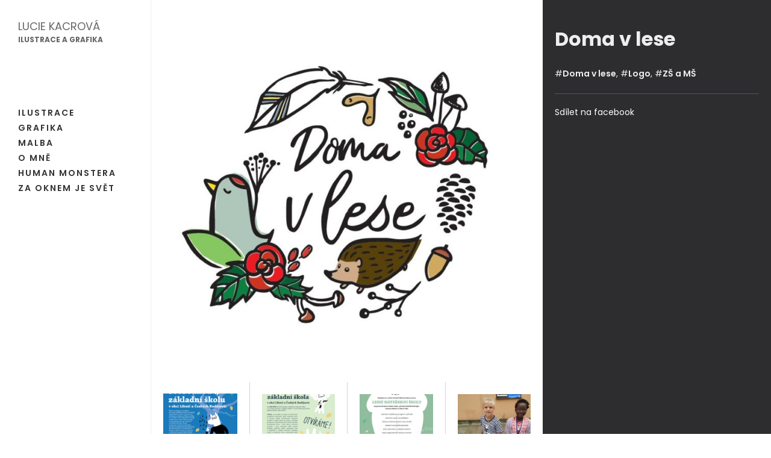

--- FILE ---
content_type: text/html; charset=UTF-8
request_url: https://luciekacrova.cz/doma-v-lese/
body_size: 2034
content:
<!doctype html>
<html lang="cs">
<head>
  <meta charset="UTF-8">
  <link rel="profile" href="https://gmpg.org/xfn/11">
  <link rel="pingback" href="https://luciekacrova.cz/xmlrpc.php">
  <link rel="shortcut icon" href="https://luciekacrova.cz/favicon.ico" type="image/x-icon">
  <link rel="icon" href="https://luciekacrova.cz/favicon.ico" type="image/x-icon">
  <title>Doma v lese | Lucie Kacrová</title>
  <meta name="keywords" content="Lucie Kacrová" />
  <meta name="author" content="Lucie Kacrová">
  <meta name="viewport" content="width=device-width, initial-scale=1.0, maximum-scale=1.0, user-scalable=0" />
  <meta property="fb:app_id" content="1586809624746466"/>
  <meta name="description" content="">                         
  <meta property="og:url" content="https://luciekacrova.cz/doma-v-lese/"/>            
  <meta property="og:title" content="Doma v lese | Lucie Kacrová" />            
  <meta property="og:description" content="" />             
  <meta property="og:type" content="article" />            
  <meta property="og:image" content="https://luciekacrova.cz/wp-content/uploads/2018/01/Výstřižek-768x748.jpg" />
  <meta property="og:image:alt" content="Doma v lese" />             
  <meta property="og:site_name" content="Lucie Kacrová" />                       
    <link href="https://fonts.googleapis.com/css?family=Poppins:300,400,600,700,800&amp;subset=latin-ext" rel="stylesheet">
<link rel='dns-prefetch' href='//cdnjs.cloudflare.com' />
<link rel='dns-prefetch' href='//s.w.org' />
<link rel='stylesheet' id='wp-block-library-css'  href='https://luciekacrova.cz/wp-includes/css/dist/block-library/style.min.css?ver=5.3.20' type='text/css' media='all' />
<link rel='stylesheet' id='fte-style-css'  href='https://luciekacrova.cz/wp-content/themes/ceneni/style.css?ver=5.3.20' type='text/css' media='all' />
<link rel='https://api.w.org/' href='https://luciekacrova.cz/wp-json/' />
<link rel="canonical" href="https://luciekacrova.cz/doma-v-lese/" />
<link rel="alternate" type="application/json+oembed" href="https://luciekacrova.cz/wp-json/oembed/1.0/embed?url=https%3A%2F%2Fluciekacrova.cz%2Fdoma-v-lese%2F" />
<link rel="alternate" type="text/xml+oembed" href="https://luciekacrova.cz/wp-json/oembed/1.0/embed?url=https%3A%2F%2Fluciekacrova.cz%2Fdoma-v-lese%2F&#038;format=xml" />
<style type="text/css">.recentcomments a{display:inline !important;padding:0 !important;margin:0 !important;}</style><!-- Global site tag (gtag.js) - Google Analytics -->
<script async src="https://www.googletagmanager.com/gtag/js?id=UA-54533770-1"></script>
<script>
  window.dataLayer = window.dataLayer || [];
  function gtag(){dataLayer.push(arguments);}
  gtag('js', new Date());

  gtag('config', 'UA-54533770-1');
</script>

</head>

<body data-rsssl=1 class="post-template-default single single-post postid-72 single-format-standard">
<div id="page" class="site">
   <div class="open-menu"></div>
   <div class="title-mobile"><a href="https://luciekacrova.cz/">Lucie Kacrová - Ilustrace a grafika</a></div>
	<header id="masthead" class="site-header">
		<div class="site-branding">
							<p class="site-title"><a href="https://luciekacrova.cz/" rel="home">Lucie Kacrová</a> <span>Ilustrace a grafika</span></p>

					</div><!-- .site-branding -->

<div class="menu-leve-menu-container"><ul id="menu-leve-menu" class="menu"><li><a href="https://luciekacrova.cz/ilustrace/">Ilustrace</a></li>
<li><a href="https://luciekacrova.cz/grafika/">Grafika</a></li>
<li><a href="https://luciekacrova.cz/obrazy/">Malba</a></li>
<li><a href="https://luciekacrova.cz/o-mne/">O mně</a></li>
<li><a target="_blank" rel="noopener noreferrer" href="https://www.facebook.com/humanmonstera">Human Monstera</a></li>
<li><a target="_blank" rel="noopener noreferrer" href="https://rip.luciekacrova.cz/">Za oknem je svět</a></li>
</ul></div> <a href="mailto:" class="napiste-mi">Napište mi</a>
</header><!-- #masthead -->



	<div id="primary" class="content-area">

		<div id="post-72" class="article-content">
    <img src="https://luciekacrova.cz/wp-content/uploads/2018/01/Výstřižek-768x748.jpg" class="single-image" draggable="false" alt="Doma v lese"/>

	<div class="entry-content">

  
    
    <ul class="image-gallery thumbnails-4 linked">
    <li><a rel="fancybox[group]" href="https://luciekacrova.cz/wp-content/uploads/2018/01/svobodna-skola1-848x1200.jpg" class="popup" data-fancybox="gallery" title=""><i class="icon-view"></i><span class="overlay"></span><img width="300" height="300" src="https://luciekacrova.cz/wp-content/uploads/2018/01/svobodna-skola1-300x300.jpg" class="attachment-thumbnail size-thumbnail" alt="" /></a></li><li><a rel="fancybox[group]" href="https://luciekacrova.cz/wp-content/uploads/2018/01/libnic-849x1200.jpg" class="popup" data-fancybox="gallery" title=""><i class="icon-view"></i><span class="overlay"></span><img width="300" height="300" src="https://luciekacrova.cz/wp-content/uploads/2018/01/libnic-300x300.jpg" class="attachment-thumbnail size-thumbnail" alt="" /></a></li><li><a rel="fancybox[group]" href="https://luciekacrova.cz/wp-content/uploads/2018/01/ms_srubec-849x1200.jpg" class="popup" data-fancybox="gallery" title=""><i class="icon-view"></i><span class="overlay"></span><img width="300" height="300" src="https://luciekacrova.cz/wp-content/uploads/2018/01/ms_srubec-300x300.jpg" class="attachment-thumbnail size-thumbnail" alt="" /></a></li><li><a rel="fancybox[group]" href="https://luciekacrova.cz/wp-content/uploads/2018/01/received_308574847068143.jpg" class="popup" data-fancybox="gallery" title=""><i class="icon-view"></i><span class="overlay"></span><img width="300" height="300" src="https://luciekacrova.cz/wp-content/uploads/2018/01/received_308574847068143-300x300.jpg" class="attachment-thumbnail size-thumbnail" alt="" /></a></li>    </ul>

                    
	</div><!-- .entry-content -->
 

</div><!-- #post-72 -->
<div class="sidebar-content">

	<header class="entry-header">
		<h1 class="entry-title">Doma v lese</h1>    	</header><!-- .entry-header -->

     <p></p>
     
       
     <p> #<a href="https://luciekacrova.cz/tag/doma-v-lese/" rel="tag">Doma v lese</a>, #<a href="https://luciekacrova.cz/tag/logo/" rel="tag">Logo</a>, #<a href="https://luciekacrova.cz/tag/zs-a-ms/" rel="tag">ZŠ a MŠ</a></p>  
    <a href="http://www.facebook.com/sharer.php?u=https://luciekacrova.cz/doma-v-lese/&amp;t=Doma v lese" targe="_blank" class="sdilet" title="Sdílet na Facebook">Sdílet na facebook</a>
</div>  
 
	</div><!-- #primary -->

	<footer id="colophon" class="site-footer">
		<div class="site-info">
       <p>Lucie Kacrová (c) 2018 All rights reserved. Email: <a href="mailto:luciekacrova@gmail.com">luciekacrova@gmail.com</a>.</p>
		</div><!-- .site-info -->
	</footer><!-- #colophon -->
</div><!-- #page -->

<script type='text/javascript' src='https://cdnjs.cloudflare.com/ajax/libs/jquery/2.1.3/jquery.min.js?ver=2.1.3'></script>
<script type='text/javascript' src='https://luciekacrova.cz/wp-content/themes/ceneni/js/scripts.js?ver=20161215'></script>
<script type='text/javascript' src='https://luciekacrova.cz/wp-includes/js/wp-embed.min.js?ver=5.3.20'></script>

		


					
				
    


</body>
</html>


--- FILE ---
content_type: text/css
request_url: https://luciekacrova.cz/wp-content/themes/ceneni/style.css?ver=5.3.20
body_size: 9958
content:
/*
Theme Name: Lucie Kacrova
Theme URI: http://underscores.me/
Author: Underscores.me
Author URI: http://underscores.me/
Description: Description
Version: 1.0.0
License: GNU General Public License v2 or later
License URI: LICENSE
Text Domain: fte
Tags: custom-background, custom-logo, custom-menu, featured-images, threaded-comments, translation-ready

This theme, like WordPress, is licensed under the GPL.
Use it to make something cool, have fun, and share what you've learned with others.

fte is based on Underscores https://underscores.me/, (C) 2012-2017 Automattic, Inc.
Underscores is distributed under the terms of the GNU GPL v2 or later.

Normalizing styles have been helped along thanks to the fine work of
Nicolas Gallagher and Jonathan Neal https://necolas.github.io/normalize.css/
*/
/*--------------------------------------------------------------
>>> TABLE OF CONTENTS:
----------------------------------------------------------------
# Normalize
# Typography
# Fullpage
# Elements
# Forms
# Navigation
	## Links
	## Menus
# Accessibility
# Alignments
# Clearings
# Widgets
# Content
	## Posts and pages
	## Comments
# Infinite scroll
# Media
	## Captions
	## Galleries
--------------------------------------------------------------*/
/*--------------------------------------------------------------
# Normalize
--------------------------------------------------------------*/
html {
	font-family: sans-serif;
	-webkit-text-size-adjust: 100%;
	-ms-text-size-adjust: 100%;
}

body {
	margin: 0;
}

article,
aside,
details,
figcaption,
figure,
footer,
header,
main,
menu,
nav,
section,
summary {
	display: block;
}

audio,
canvas,
progress,
video {
	display: inline-block;
	vertical-align: baseline;
}

audio:not([controls]) {
	display: none;
	height: 0;
}

[hidden],
template {
	display: none;
}

a {
	background-color: transparent;
  text-decoration:none;
}

a:active,
a:hover {
	outline: 0;
}

abbr[title] {
	border-bottom: 1px dotted;
}

b,
strong {
	font-weight: bold;
}

dfn {
	font-style: italic;
}

h1 {

}

mark {
	background: #ff0;
	color: #000;
}

small {
	font-size: 80%;
}

sub,
sup {
	font-size: 75%;
	line-height: 0;
	position: relative;
	vertical-align: baseline;
}

sup {
	top: -0.5em;
}

sub {
	bottom: -0.25em;
}

img {
	border: 0;
}

svg:not(:root) {
	overflow: hidden;
}

figure {
	margin: 1em 40px;
}

hr {
	box-sizing: content-box;
	height: 0;
}

pre {
	overflow: auto;
}

code,
kbd,
pre,
samp {
	font-family: monospace, monospace;
	font-size: 1em;
}

button,
input,
optgroup,
select,
textarea {
	color: inherit;
	font: inherit;
	margin: 0;
}

button {
	overflow: visible;
}

button,
select {
	text-transform: none;
}

button,
html input[type="button"],
input[type="reset"],
input[type="submit"] {
	-webkit-appearance: button;
	cursor: pointer;
}

button[disabled],
html input[disabled] {
	cursor: default;
}

button::-moz-focus-inner,
input::-moz-focus-inner {
	border: 0;
	padding: 0;
}

input {
	line-height: normal;
}

input[type="checkbox"],
input[type="radio"] {
	box-sizing: border-box;
	padding: 0;
}

input[type="number"]::-webkit-inner-spin-button,
input[type="number"]::-webkit-outer-spin-button {
	height: auto;
}

input[type="search"]::-webkit-search-cancel-button,
input[type="search"]::-webkit-search-decoration {
	-webkit-appearance: none;
}

fieldset {
	border: 1px solid #c0c0c0;
	margin: 0 2px;
	padding: 0.35em 0.625em 0.75em;
}

legend {
	border: 0;
	padding: 0;
}

textarea {
	overflow: auto;
}

optgroup {
	font-weight: bold;
}

table {
	border-collapse: collapse;
	border-spacing: 0;
}

td,
th {
	padding: 0;
}

/*--------------------------------------------------------------
# Typography
--------------------------------------------------------------*/



body,
button,
input,
select,
optgroup,
textarea {
	color: #404040;
font-family: 'Poppins', sans-serif;
	font-size: 16px;
	font-size: 1rem;
	line-height: 1.5;
}

h1, h2, h3, h4, h5, h6 {
	clear: both;
}

p {
	margin-bottom: 1.5em;
}

dfn, cite, em, i {
	font-style: italic;
}

blockquote {
	margin: 0 1.5em;
}

address {
	margin: 0 0 1.5em;
}

pre {
	background: #eee;
	font-family: "Courier 10 Pitch", Courier, monospace;
	font-size: 15px;
	font-size: 0.9375rem;
	line-height: 1.6;
	margin-bottom: 1.6em;
	max-width: 100%;
	overflow: auto;
	padding: 1.6em;
}

code, kbd, tt, var {
	font-family: Monaco, Consolas, "Andale Mono", "DejaVu Sans Mono", monospace;
	font-size: 15px;
	font-size: 0.9375rem;
}

abbr, acronym {
	border-bottom: 1px dotted #666;
	cursor: help;
}

mark, ins {
	background: #fff9c0;
	text-decoration: none;
}

big {
	font-size: 125%;
}


/* Fancybox */

	@charset "UTF-8";
body.fancybox-active {
	overflow: hidden
}
body.fancybox-iosfix {
	position: fixed;
	left: 0;
	right: 0
}
.fancybox-is-hidden {
	position: absolute;
	top: -9999px;
	left: -9999px;
	visibility: hidden
}
.fancybox-container {
	position: fixed;
	top: 0;
	left: 0;
	width: 100%;
	height: 100%;
	z-index: 99992;
	-webkit-tap-highlight-color: transparent;
	-webkit-backface-visibility: hidden;
	backface-visibility: hidden;
	-webkit-transform: translateZ(0);
	transform: translateZ(0);
	font-family: -apple-system, BlinkMacSystemFont, Segoe UI, Roboto, Helvetica Neue, Arial, sans-serif
}
.fancybox-bg, .fancybox-inner, .fancybox-outer, .fancybox-stage {
	position: absolute;
	top: 0;
	right: 0;
	bottom: 0;
	left: 0
}
.fancybox-outer {
	overflow-y: auto;
	-webkit-overflow-scrolling: touch
}
.fancybox-bg {
	background: #1e1e1e;
	opacity: 0;
	transition-duration: inherit;
	transition-property: opacity;
	transition-timing-function: cubic-bezier(.47,0,.74,.71)
}
.fancybox-is-open .fancybox-bg {
	opacity: .87;
	transition-timing-function: cubic-bezier(.22,.61,.36,1)
}
.fancybox-caption-wrap, .fancybox-infobar, .fancybox-toolbar {
	position: absolute;
	direction: ltr;
	z-index: 99997;
	opacity: 0;
	visibility: hidden;
	transition: opacity .25s, visibility 0s linear .25s;
	box-sizing: border-box
}
.fancybox-show-caption .fancybox-caption-wrap, .fancybox-show-infobar .fancybox-infobar, .fancybox-show-toolbar .fancybox-toolbar {
	opacity: 1;
	visibility: visible;
	transition: opacity .25s, visibility 0s
}
.fancybox-infobar {
	top: 0;
	left: 0;
	font-size: 13px;
	padding: 0 10px;
	height: 44px;
	min-width: 44px;
	line-height: 44px;
	color: #ccc;
	text-align: center;
	pointer-events: none;
	-webkit-user-select: none;
	-moz-user-select: none;
	-ms-user-select: none;
	user-select: none;
	-webkit-touch-callout: none;
	-webkit-tap-highlight-color: transparent;
	-webkit-font-smoothing: subpixel-antialiased;
	mix-blend-mode: exclusion
}
.fancybox-toolbar {
	top: 0;
	right: 0;
	margin: 0;
	padding: 0
}
.fancybox-stage {
	overflow: hidden;
	direction: ltr;
	z-index: 99994;
	-webkit-transform: translateZ(0)
}
.fancybox-is-closing .fancybox-stage {
	overflow: visible
}
.fancybox-slide {
	position: absolute;
	top: 0;
	left: 0;
	width: 100%;
	height: 100%;
	margin: 0;
	padding: 0;
	overflow: auto;
	outline: none;
	white-space: normal;
	box-sizing: border-box;
	text-align: center;
	z-index: 99994;
	-webkit-overflow-scrolling: touch;
	display: none;
	-webkit-backface-visibility: hidden;
	backface-visibility: hidden;
	transition-property: opacity, -webkit-transform;
	transition-property: transform, opacity;
	transition-property: transform, opacity, -webkit-transform
}
.fancybox-slide:before {
	content: "";
	display: inline-block;
	vertical-align: middle;
	height: 100%;
	width: 0
}
.fancybox-is-sliding .fancybox-slide, .fancybox-slide--current, .fancybox-slide--next, .fancybox-slide--previous {
	display: block
}
.fancybox-slide--image {
	overflow: visible
}
.fancybox-slide--image:before {
	display: none
}
.fancybox-slide--video .fancybox-content, .fancybox-slide--video iframe {
	background: #000
}
.fancybox-slide--map .fancybox-content, .fancybox-slide--map iframe {
	background: #e5e3df
}
.fancybox-slide--next {
	z-index: 99995
}
.fancybox-slide>* {
	display: inline-block;
	position: relative;
	padding: 24px;
	margin: 44px 0;
	border-width: 0;
	vertical-align: middle;
	text-align: left;
	background-color: #fff;
	overflow: auto;
	box-sizing: border-box
}
.fancybox-slide>base, .fancybox-slide>link, .fancybox-slide>meta, .fancybox-slide>script, .fancybox-slide>style, .fancybox-slide>title {
	display: none
}
.fancybox-slide .fancybox-image-wrap {
	position: absolute;
	top: 0;
	left: 0;
	margin: 0;
	padding: 0;
	border: 0;
	z-index: 99995;
	background: transparent;
	cursor: default;
	overflow: visible;
	-webkit-transform-origin: top left;
	transform-origin: top left;
	background-size: 100% 100%;
	background-repeat: no-repeat;
	-webkit-backface-visibility: hidden;
	backface-visibility: hidden;
	-webkit-user-select: none;
	-moz-user-select: none;
	-ms-user-select: none;
	user-select: none;
	transition-property: opacity, -webkit-transform;
	transition-property: transform, opacity;
	transition-property: transform, opacity, -webkit-transform
}
.fancybox-can-zoomOut .fancybox-image-wrap {
	cursor: zoom-out
}
.fancybox-can-zoomIn .fancybox-image-wrap {
	cursor: zoom-in
}
.fancybox-can-drag .fancybox-image-wrap {
	cursor: -webkit-grab;
	cursor: grab
}
.fancybox-is-dragging .fancybox-image-wrap {
	cursor: -webkit-grabbing;
	cursor: grabbing
}
.fancybox-image, .fancybox-spaceball {
	position: absolute;
	top: 0;
	left: 0;
	width: 100%;
	height: 100%;
	margin: 0;
	padding: 0;
	border: 0;
	max-width: none;
	max-height: none;
	-webkit-user-select: none;
	-moz-user-select: none;
	-ms-user-select: none;
	user-select: none
}
.fancybox-spaceball {
	z-index: 1
}
.fancybox-slide--iframe .fancybox-content {
	padding: 0;
	width: 80%;
	height: 80%;
	max-width: calc(100% - 100px);
	max-height: calc(100% - 88px);
	overflow: visible;
	background: #fff
}
.fancybox-iframe {
	display: block;
	padding: 0;
	border: 0;
	height: 100%
}
.fancybox-error, .fancybox-iframe {
	margin: 0;
	width: 100%;
	background: #fff
}
.fancybox-error {
	padding: 40px;
	max-width: 380px;
	cursor: default
}
.fancybox-error p {
	margin: 0;
	padding: 0;
	color: #444;
	font-size: 16px;
	line-height: 20px
}
.fancybox-button {
	box-sizing: border-box;
	display: inline-block;
	vertical-align: top;
	width: 44px;
	height: 44px;
	margin: 0;
	padding: 10px;
	border: 0;
	border-radius: 0;
	background: rgba(30,30,30,.6);
	transition: color .3s ease;
	cursor: pointer;
	outline: none
}
.fancybox-button, .fancybox-button:link, .fancybox-button:visited {
	color: #ccc
}
.fancybox-button:focus, .fancybox-button:hover {
	color: #fff
}
.fancybox-button[disabled] {
	color: #ccc;
	cursor: default;
	opacity: .6
}
.fancybox-button svg {
	display: block;
	position: relative;
	overflow: visible;
	shape-rendering: geometricPrecision
}
.fancybox-button svg path {
	fill: currentColor;
	stroke: currentColor;
	stroke-linejoin: round;
	stroke-width: 3
}
.fancybox-button--share svg path {
	stroke-width: 1
}
.fancybox-button--pause svg path:nth-child(1), .fancybox-button--play svg path:nth-child(2) {
	display: none
}
.fancybox-button--zoom svg path {
	fill: transparent
}
.fancybox-navigation {
	display: none
}
.fancybox-show-nav .fancybox-navigation {
	display: block
}
.fancybox-navigation button {
	position: absolute;
	top: 50%;
	margin: -50px 0 0;
	z-index: 99997;
	background: transparent;
	width: 60px;
	height: 100px;
	padding: 17px
}
.fancybox-navigation button:before {
	content: "";
	position: absolute;
	top: 30px;
	right: 10px;
	width: 40px;
	height: 40px;
	background: rgba(30,30,30,.6)
}
.fancybox-navigation .fancybox-button--arrow_left {
	left: 0
}
.fancybox-navigation .fancybox-button--arrow_right {
	right: 0
}
.fancybox-close-small {
	position: absolute;
	top: 0;
	right: 0;
	width: 40px;
	height: 40px;
	padding: 0;
	margin: 0;
	border: 0;
	border-radius: 0;
	background: transparent;
	z-index: 10;
	cursor: pointer
}
.fancybox-close-small:after {
	content: "×";
	position: absolute;
	top: 5px;
	right: 5px;
	width: 30px;
	height: 30px;
	font: 22px/30px Arial, Helvetica Neue, Helvetica, sans-serif;
	color: #888;
	font-weight: 300;
	text-align: center;
	border-radius: 50%;
	border-width: 0;
	background-color: transparent;
	transition: background-color .25s;
	box-sizing: border-box;
	z-index: 2
}
.fancybox-close-small:focus {
	outline: none
}
.fancybox-close-small:focus:after {
	outline: 1px dotted #888
}
.fancybox-close-small:hover:after {
	color: #555;
	background: #eee
}
.fancybox-slide--iframe .fancybox-close-small, .fancybox-slide--image .fancybox-close-small {
	top: 0;
	right: -40px
}
.fancybox-slide--iframe .fancybox-close-small:after, .fancybox-slide--image .fancybox-close-small:after {
	font-size: 35px;
	color: #aaa
}
.fancybox-slide--iframe .fancybox-close-small:hover:after, .fancybox-slide--image .fancybox-close-small:hover:after {
	color: #fff;
	background: transparent
}
.fancybox-is-scaling .fancybox-close-small, .fancybox-is-zoomable.fancybox-can-drag .fancybox-close-small {
	display: none
}
.fancybox-caption-wrap {
	bottom: 0;
	left: 0;
	right: 0;
	padding: 60px 2vw 0;
	background: linear-gradient(180deg,transparent 0,rgba(0,0,0,.1) 20%, rgba(0,0,0,.2) 40%, rgba(0,0,0,.6) 80%, rgba(0,0,0,.8));
	pointer-events: none
}
.fancybox-caption {
	padding: 30px 0;
	border-top: 1px solid hsla(0,0%,100%,.4);
	font-size: 15px;
  font-weight:600;
  text-transform:uppercase;
  letter-spacing:2px;
	color: #fff;
  font-family: 'Poppins', sans-serif;
	line-height: 20px;
	-webkit-text-size-adjust: none
}
.fancybox-caption a, .fancybox-caption button, .fancybox-caption select {
	pointer-events: all;
	position: relative
}
.fancybox-caption a {
	color: #fff;
	text-decoration: underline
}
.fancybox-slide>.fancybox-loading {
	border: 6px solid hsla(0,0%,39%,.4);
	border-top: 6px solid hsla(0,0%,100%,.6);
	border-radius: 100%;
	height: 50px;
	width: 50px;
	-webkit-animation: a .8s infinite linear;
	animation: a .8s infinite linear;
	background: transparent;
	position: absolute;
	top: 50%;
	left: 50%;
	margin-top: -30px;
	margin-left: -30px;
	z-index: 99999
}
@-webkit-keyframes a {
0% {
	-webkit-transform: rotate(0deg);
	transform: rotate(0deg)
}
to {
	-webkit-transform: rotate(359deg);
	transform: rotate(359deg)
}
}
@keyframes a {
0% {
	-webkit-transform: rotate(0deg);
	transform: rotate(0deg)
}
to {
	-webkit-transform: rotate(359deg);
	transform: rotate(359deg)
}
}
.fancybox-animated {
	transition-timing-function: cubic-bezier(0,0,.25,1)
}
.fancybox-fx-slide.fancybox-slide--previous {
	-webkit-transform: translate3d(-100%,0,0);
	transform: translate3d(-100%,0,0);
	opacity: 0
}
.fancybox-fx-slide.fancybox-slide--next {
	-webkit-transform: translate3d(100%,0,0);
	transform: translate3d(100%,0,0);
	opacity: 0
}
.fancybox-fx-slide.fancybox-slide--current {
	-webkit-transform: translateZ(0);
	transform: translateZ(0);
	opacity: 1
}
.fancybox-fx-fade.fancybox-slide--next, .fancybox-fx-fade.fancybox-slide--previous {
	opacity: 0;
	transition-timing-function: cubic-bezier(.19,1,.22,1)
}
.fancybox-fx-fade.fancybox-slide--current {
	opacity: 1
}
.fancybox-fx-zoom-in-out.fancybox-slide--previous {
	-webkit-transform: scale3d(1.5,1.5,1.5);
	transform: scale3d(1.5,1.5,1.5);
	opacity: 0
}
.fancybox-fx-zoom-in-out.fancybox-slide--next {
	-webkit-transform: scale3d(.5,.5,.5);
	transform: scale3d(.5,.5,.5);
	opacity: 0
}
.fancybox-fx-zoom-in-out.fancybox-slide--current {
	-webkit-transform: scaleX(1);
	transform: scaleX(1);
	opacity: 1
}
.fancybox-fx-rotate.fancybox-slide--previous {
	-webkit-transform: rotate(-1turn);
	transform: rotate(-1turn);
	opacity: 0
}
.fancybox-fx-rotate.fancybox-slide--next {
	-webkit-transform: rotate(1turn);
	transform: rotate(1turn);
	opacity: 0
}
.fancybox-fx-rotate.fancybox-slide--current {
	-webkit-transform: rotate(0deg);
	transform: rotate(0deg);
	opacity: 1
}
.fancybox-fx-circular.fancybox-slide--previous {
	-webkit-transform: scale3d(0,0,0) translate3d(-100%,0,0);
	transform: scale3d(0,0,0) translate3d(-100%,0,0);
	opacity: 0
}
.fancybox-fx-circular.fancybox-slide--next {
	-webkit-transform: scale3d(0,0,0) translate3d(100%,0,0);
	transform: scale3d(0,0,0) translate3d(100%,0,0);
	opacity: 0
}
.fancybox-fx-circular.fancybox-slide--current {
	-webkit-transform: scaleX(1) translateZ(0);
	transform: scaleX(1) translateZ(0);
	opacity: 1
}
.fancybox-fx-tube.fancybox-slide--previous {
	-webkit-transform: translate3d(-100%,0,0) scale(.1) skew(-10deg);
	transform: translate3d(-100%,0,0) scale(.1) skew(-10deg)
}
.fancybox-fx-tube.fancybox-slide--next {
	-webkit-transform: translate3d(100%,0,0) scale(.1) skew(10deg);
	transform: translate3d(100%,0,0) scale(.1) skew(10deg)
}
.fancybox-fx-tube.fancybox-slide--current {
	-webkit-transform: translateZ(0) scale(1);
	transform: translateZ(0) scale(1)
}
.fancybox-share {
	padding: 30px;
	border-radius: 3px;
	background: #f4f4f4;
	max-width: 90%;
	text-align: center
}
.fancybox-share h1 {
	color: #222;
	margin: 0 0 20px;
	font-size: 35px;
	font-weight: 700
}
.fancybox-share p {
	margin: 0;
	padding: 0
}
p.fancybox-share__links {
	margin-right: -10px
}
.fancybox-share__button {
	display: inline-block;
	text-decoration: none;
	margin: 0 10px 10px 0;
	padding: 0 15px;
	min-width: 130px;
	border: 0;
	border-radius: 3px;
	background: #fff;
	white-space: nowrap;
	font-size: 14px;
	font-weight: 700;
	line-height: 40px;
	-webkit-user-select: none;
	-moz-user-select: none;
	-ms-user-select: none;
	user-select: none;
	color: #fff;
	transition: all .2s
}
.fancybox-share__button:hover {
	text-decoration: none
}
.fancybox-share__button--fb {
	background: #3b5998
}
.fancybox-share__button--fb:hover {
	background: #344e86
}
.fancybox-share__button--pt {
	background: #bd081d
}
.fancybox-share__button--pt:hover {
	background: #aa0719
}
.fancybox-share__button--tw {
	background: #1da1f2
}
.fancybox-share__button--tw:hover {
	background: #0d95e8
}
.fancybox-share__button svg {
	position: relative;
	top: -1px;
	width: 25px;
	height: 25px;
	margin-right: 7px;
	vertical-align: middle
}
.fancybox-share__button svg path {
	fill: #fff
}
.fancybox-share__input {
	box-sizing: border-box;
	width: 100%;
	margin: 10px 0 0;
	padding: 10px 15px;
	background: transparent;
	color: #5d5b5b;
	font-size: 14px;
	outline: none;
	border: 0;
	border-bottom: 2px solid #d7d7d7
}
.fancybox-thumbs {
	display: none;
	position: absolute;
	top: 0;
	bottom: 0;
	right: 0;
	width: 212px;
	margin: 0;
	padding: 2px 2px 4px;
	background: #fff;
	-webkit-tap-highlight-color: transparent;
	-webkit-overflow-scrolling: touch;
	-ms-overflow-style: -ms-autohiding-scrollbar;
	box-sizing: border-box;
	z-index: 99995
}
.fancybox-thumbs-x {
	overflow-y: hidden;
	overflow-x: auto
}
.fancybox-show-thumbs .fancybox-thumbs {
	display: block
}
.fancybox-show-thumbs .fancybox-inner {
	right: 212px
}
.fancybox-thumbs>ul {
	list-style: none;
	position: absolute;
	position: relative;
	width: 100%;
	height: 100%;
	margin: 0;
	padding: 0;
	overflow-x: hidden;
	overflow-y: auto;
	font-size: 0;
	white-space: nowrap
}
.fancybox-thumbs-x>ul {
	overflow: hidden
}
.fancybox-thumbs-y>ul::-webkit-scrollbar {
	width: 7px
}
.fancybox-thumbs-y>ul::-webkit-scrollbar-track {
	background: #fff;
	border-radius: 10px;
	box-shadow: inset 0 0 6px rgba(0,0,0,.3)
}
.fancybox-thumbs-y>ul::-webkit-scrollbar-thumb {
	background: #2a2a2a;
	border-radius: 10px
}
.fancybox-thumbs>ul>li {
	float: left;
	overflow: hidden;
	padding: 0;
	margin: 2px;
	width: 100px;
	height: 75px;
	max-width: calc(50% - 4px);
	max-height: calc(100% - 8px);
	position: relative;
	cursor: pointer;
	outline: none;
	-webkit-tap-highlight-color: transparent;
	-webkit-backface-visibility: hidden;
	backface-visibility: hidden;
	box-sizing: border-box
}
li.fancybox-thumbs-loading {
	background: rgba(0,0,0,.1)
}
.fancybox-thumbs>ul>li>img {
	position: absolute;
	top: 0;
	left: 0;
	max-width: none;
	max-height: none;
	-webkit-touch-callout: none;
	-webkit-user-select: none;
	-moz-user-select: none;
	-ms-user-select: none;
	user-select: none
}
.fancybox-thumbs>ul>li:before {
	content: "";
	position: absolute;
	top: 0;
	right: 0;
	bottom: 0;
	left: 0;
	border: 4px solid #4ea7f9;
	z-index: 99991;
	opacity: 0;
	transition: all .2s cubic-bezier(.25,.46,.45,.94)
}
.fancybox-thumbs>ul>li.fancybox-thumbs-active:before {
	opacity: 1
}
@media (max-width:800px) {
.fancybox-thumbs {
	width: 110px
}
.fancybox-show-thumbs .fancybox-inner {
	right: 110px
}
.fancybox-thumbs>ul>li {
	max-width: calc(100% - 10px)
}
}



/*--------------------------------------------------------------
# Fullpage
--------------------------------------------------------------*/

html.fp-enabled,
.fp-enabled body {
    margin: 0;
    padding: 0;
    overflow:hidden;

    /*Avoid flicker on slides transitions for mobile phones #336 */
    -webkit-tap-highlight-color: rgba(0,0,0,0);
}
.fp-section {
    position: relative;
    -webkit-box-sizing: border-box; /* Safari<=5 Android<=3 */
    -moz-box-sizing: border-box; /* <=28 */
    box-sizing: border-box;
}
.fp-slide {
    float: left;
}
.fp-slide, .fp-slidesContainer {
    height: 100%;
    display: block;
}
.fp-slides {
    z-index:1;
    height: 100%;
    overflow: hidden;
    position: relative;
    -webkit-transition: all 0.3s ease-out; /* Safari<=6 Android<=4.3 */
    transition: all 0.3s ease-out;
}
.fp-section.fp-table, .fp-slide.fp-table {
    display: table;
    table-layout:fixed;
    width: 100%;
}
.fp-tableCell {
    display: table-cell;
    vertical-align: middle;
    width: 100%;
    height: 100%;
}
.fp-slidesContainer {
    float: left;
    position: relative;
}
.fp-controlArrow {
    -webkit-user-select: none; /* webkit (safari, chrome) browsers */
    -moz-user-select: none; /* mozilla browsers */
    -khtml-user-select: none; /* webkit (konqueror) browsers */
    -ms-user-select: none; /* IE10+ */
    position: absolute;
    z-index: 4;
    top: 50%;
    cursor: pointer;
    width: 0;
    height: 0;
    border-style: solid;
    margin-top: -38px;
    -webkit-transform: translate3d(0,0,0);
    -ms-transform: translate3d(0,0,0);
    transform: translate3d(0,0,0);
}
.fp-controlArrow.fp-prev {
    left: 15px;
    width: 0;
    border-width: 38.5px 34px 38.5px 0;
    border-color: transparent #fff transparent transparent;
}
.fp-controlArrow.fp-next {
    right: 15px;
    border-width: 38.5px 0 38.5px 34px;
    border-color: transparent transparent transparent #fff;
}
.fp-scrollable {
    overflow: hidden;
    position: relative;
}
.fp-scroller{
    overflow: hidden;
}
.iScrollIndicator{
    border: 0 !important;
}
.fp-notransition {
    -webkit-transition: none !important;
    transition: none !important;
}
#fp-nav {
    position: fixed;
    z-index: 100;
    margin-top: -32px;
    top: 50%;
    opacity: 1;
    -webkit-transform: translate3d(0,0,0);
}
#fp-nav.right {
    right: 17px;
}
#fp-nav.left {
    left: 17px;
}
.fp-slidesNav{
    position: absolute;
    z-index: 4;
    opacity: 1;
    -webkit-transform: translate3d(0,0,0);
    -ms-transform: translate3d(0,0,0);
    transform: translate3d(0,0,0);
    left: 0 !important;
    right: 0;
    margin: 0 auto !important;
}
.fp-slidesNav.bottom {
    bottom: 17px;
}
.fp-slidesNav.top {
    top: 17px;
}
#fp-nav ul,
.fp-slidesNav ul {
  margin: 0;
  padding: 0;
}
#fp-nav ul li,
.fp-slidesNav ul li {
    display: block;
    width: 14px;
    height: 13px;
    margin: 7px;
    position:relative;
}
.fp-slidesNav ul li {
    display: inline-block;
}
#fp-nav ul li a,
.fp-slidesNav ul li a {
    display: block;
    position: relative;
    z-index: 1;
    width: 100%;
    height: 100%;
    cursor: pointer;
    text-decoration: none;
}
#fp-nav ul li a.active span,
.fp-slidesNav ul li a.active span,
#fp-nav ul li:hover a.active span,
.fp-slidesNav ul li:hover a.active span{
    height: 12px;
    width: 12px;
    margin: -6px 0 0 -6px;
    border-radius: 100%;
 }
#fp-nav ul li a span,
.fp-slidesNav ul li a span {
    border-radius: 50%;
    position: absolute;
    z-index: 1;
    height: 4px;
    width: 4px;
    border: 0;
    background: #333;
    left: 50%;
    top: 50%;
    margin: -2px 0 0 -2px;
    -webkit-transition: all 0.1s ease-in-out;
    -moz-transition: all 0.1s ease-in-out;
    -o-transition: all 0.1s ease-in-out;
    transition: all 0.1s ease-in-out;
}
#fp-nav ul li:hover a span,
.fp-slidesNav ul li:hover a span{
    width: 10px;
    height: 10px;
    margin: -5px 0px 0px -5px;
}
#fp-nav ul li .fp-tooltip {
    position: absolute;
    top: -2px;
    color: #fff;
    font-size: 14px;
    font-family: arial, helvetica, sans-serif;
    white-space: nowrap;
    max-width: 220px;
    overflow: hidden;
    display: block;
    opacity: 0;
    width: 0;
    cursor: pointer;
}
#fp-nav ul li:hover .fp-tooltip,
#fp-nav.fp-show-active a.active + .fp-tooltip {
    -webkit-transition: opacity 0.2s ease-in;
    transition: opacity 0.2s ease-in;
    width: auto;
    opacity: 1;
}
#fp-nav ul li .fp-tooltip.right {
    right: 20px;
}
#fp-nav ul li .fp-tooltip.left {
    left: 20px;
}
.fp-auto-height.fp-section,
.fp-auto-height .fp-slide,
.fp-auto-height .fp-tableCell{
    height: auto !important;
}

.fp-responsive .fp-auto-height-responsive.fp-section,
.fp-responsive .fp-auto-height-responsive .fp-slide,
.fp-responsive .fp-auto-height-responsive .fp-tableCell {
    height: auto !important;
}



 /*Footer*/
 
 
.page-header {
	width: 100%;
	float: left;
	padding-left: 250px;
}
.site-footer {
	float: left;
	padding-left: 250px;
	padding-top: 20px;
	padding-bottom: 20px;
	width: 100%;
	background: #333;
	position: relative;
}
.site-info {
	color: white;
	font-size: 14px;
	max-width: 600px;
}
.site-info p a {
	color: white;
	font-size: 14px;
	text-decoration: underline;
}




@media screen and (max-width: 768px) {
.site-footer {
	float: left;
	padding-left: 0;
	padding-top: 50px;
	padding-bottom: 50px;
	width: 100%;
	background: none;
	background-color: #333;
	position: relative;
}
.site-info {
	color: white;
	font-size: 16px;
	max-width: 600px;
	padding: 3%;
}
}

  /*Content*/
  
h1.page-title {
	text-transform: uppercase;
	font-size: 20px;
	letter-spacing: 2px;
	padding: 20px 0;
	color: #555;
}
.page-title {
	width: 100%;
	float: left;
	display: block;
}
.entry-header {
	text-align: left;
}
.entry-header-page {
	text-align: left;
	background: #222;
	position: relative;
	display: block;
	height: 800px;
}
img.page-image {
	float: right;
	display: block;
	max-width: 50%;
	height: auto;
	position: absolute;
	bottom: 0;
	right: 0;
}
.entry-title {
	font-size: 2em;
	color: #eee;
	max-width: 400px;
}
.entry-title-page {
	color: black;
	font-size: 3em;
}
.header-page {
	position: absolute;
	left: 5%;
	top: 80px;
	max-width: 600px;
	color: black;
 
}
.header-page p {
	font-size: 18px;
	font-weight: 600;
	line-height: 1.6em;
}
.entry-content {
	max-width: 750px;
	text-align: left;
	display: block;
	padding: 0px;
	padding-bottom: 160px;
}
a.sdilet {
	color: white !important;
	font-size: 14px;
	border-top: #555 1px solid;
	width: 100%;
	padding-top: 20px;
	display: block;
}
.content-area {
	float: left;
	padding-left: 250px;
	width: 100%;
	min-height: 900px;
	position: relative;
	display: flex;
}
.content-area-page {
	float: left;
	padding-left: 250px;
	width: 100%;
	position: relative;
	display: block;
}
.sidebar-content p {
	color: #eee;
	font-size: 14px;
	line-height: 1.7em;
}
.sidebar-content p a {
	color: #eee;
	font-weight: 600;
	font-size: 14px;
}
.sidebar-content {
	width: 650px;
	padding: 20px;
	background: #2D2D30;
	order: 2;
	color: #fff;
}
.article-content {
	flex: 1;
	order: 1;
	background:;
	border-left: 1px solid #eee;
}
img.featured-image {
	width: 30%;
	height: auto;
	float: left;
	margin-right: 3.33%;
	-webkit-filter: grayscale(100%);
/* Safari 6.0 - 9.0 */
	filter: grayscale(100%);
}
header.entry-header {
	width: 100%;
}
img.single-image {
	max-width: 750px;
	height: auto;
	display: block;
}
.title-mobile {
	display: none;
}
.open-menu {
	position: fixed;
	top: 0px;
	left: 0px;
	width: 40px;
	height: 40px;
	z-index: 9999;
	padding: 5px;
	display: none;
	transition: all 0.3s;
	background: url(./img/mobile-menu.png) no-repeat center #000;
	background-size: cover;
}
        
     
     
     
@media screen and (max-width:1400px) {
.entry-content {
	max-width: 650px;
	text-align: left;
	display: block;
	padding: 0px;
	padding-bottom: 160px;
}
img.single-image {
	max-width: 650px;
	height: auto;
	display: block;
}
}



@media screen and (max-width:768px) {
.content-area-page {
	float: left;
	padding-left: 0px;
	width: 100%;
	position: relative;
	display: block;
}
.content-area {
	float: left;
	padding-left: 0px;
	width: 100%;
	position: relative;
	display: block;
}
.entry-content {
	padding-bottom: 0px;
	max-width: 100%;
	min-width: 100%;
}
.sidebar-content {
	width: 100%;
	padding: 80px 3%;
	background: #fff;
	order: 2;
	color: #fff;
}
.sidebar-content p {
	color: #444;
	font-size: 18px;
	line-height: 1.7em;
}
.sidebar-content p a {
	color: #444;
	font-weight: 600;
	font-size: 18px;
}
.entry-title {
	font-size: 3em;
	color: #333;
}
img.single-image {
	min-width: 100% !important;
	width: 100% !important;
}
.page-header {
	padding-left: 4%;
	margin: 0;
	padding-top: 40px;
}
.title-mobile {
	top: 0px;
	transition: all 0.3s;
	z-index: 999;
	display: block;
	height: 40px;
	float: left;
	width: 100%;
	padding: 10px 4%;
	font-size: 14px;
	text-transform: uppercase;
	font-weight: bold;
	position: fixed;
	background: black;
	color: white;
	text-align: center;
}
.title-mobile a {
	color: white !important;
}
.title-mobile-open {
	top: -40px;
	transition: all 0.3s;
}
.open-menu-open {
	left: 230px !important;
	transition: all 0.3s;
}
.content-area {
	padding-top: 40px;
}
.page-entry-content {
	padding: 0 3%;
}
}


.site-header {
	padding: 30px;
	width: 230px;
	position: relative;
	float: left;
	position: fixed;
	z-index: 999;
	top: 0;
	left: 0;
	bottom: 0;
}
h1.site-title a {
	color: #666;
	font-weight: 500;
}
h1.site-title {
	font-size: 18px;
	padding: 0;
	margin: 0;
	text-transform: uppercase;
	-webkit-margin-before: 0em;
	-webkit-margin-after: 0em;
	-webkit-margin-start: 0px;
	-webkit-margin-end: 0px;
	font-weight: bold;
}
p.site-title a {
	color: #666;
	font-weight: 500;
}
p.site-title {
	font-size: 18px;
	color: #666;
	padding: 0;
	margin: 0;
	text-transform: uppercase;
	display: block;
	-webkit-margin-before: 0em;
	-webkit-margin-after: 0em;
	-webkit-margin-start: 0px;
	-webkit-margin-end: 0px;
}
p.site-title span {
	font-size: 12px;
	font-weight: bold;
	display: block;
}
h1.site-title span {
	font-size: 12px;
	font-weight: bold;
	display: block;
}
.napiste-mi {
	position: absolute;
	bottom: 0;
	left: 0;
	padding: 30px;
	display: none;
}
/*Masonry*/






/* Base styles */
.item {
	margin: 0 10px 20px;
	padding: 0px;
	color: #999;  
	position: relative;
}
.item h2 {
	position: absolute;
	display: block;
	top: 30px;
	width: 100%;
	color: #222;
	text-transform: uppercase;
	font-weight: 500;
	font-size: 14px;
	text-align: center;
	letter-spacing: 2px;
}
.item-controls {
	opacity: 0;
	transition: all 0.3s;
	position: absolute;
	left: 0;
	right: 0;
	bottom: 0;
	top: 0;
	text-align: center;
	background: rgba(255,255,255,0.7);
}
.item:hover .item-controls {
	opacity: 1;
	transition: all 0.3s;
}
.item-image {
	transform: scale(1);
	transition: all 0.3s;
}
.item:hover .item-image {
	transform: scale(1);
	transition: all 0.3s;
}
.item-controls a {
	display: inline-block;
	position: relative;
	top: 50%;
	width: 40px;
	height: 40px;
	background: #fff;
	border-radius:  5px;
	transform: translateY(-50%);
}
a.zoom {
	background-image: url(./img/zoom.svg);
	background-size: cover;
	color: white;
}
a.link {
	background-image: url(./img/link.svg);
	background-size: cover;
	color: white;
}
.nav-links {
	position: absolute;
	top: 50%;
	width: 20px;
	height: 20px;
	background: green;
}
.nav-previous {
	left: 0px;
}
.nav-next {
	right: 0px;
}
.nav-next {
	position: fixed;
	right: 30px;
	width: 60px;
	height: 60px;
	background: url(./img/right.png) no-repeat center #f2f2f2;
	top: 60px;
}
.nav-prev {
	position: fixed;
	right: 180px;
	width: 60px;
	height: 60px;
	background: url(./img/left.png) no-repeat center #f2f2f2;
	top: 60px;
}
.nav-next-inside {
	top: 0;
	opacity: 0;
	bottom: 0;
	transition: all 0.3s;
	width: 100px;
	height: 100px;
	display: block;
	position: absolute;
	right: 0;
	-webkit-filter: grayscale(100%);
/* Safari 6.0 - 9.0 */
	filter: grayscale(100%);
}
.nav-prev-inside {
	top: 0;
	opacity: 0;
	transition: all 0.3s;
	width: 100px;
	height: 100px;
	overflow: hidden;
	display: block;
	position: absolute;
	-webkit-filter: grayscale(100%);
/* Safari 6.0 - 9.0 */
	filter: grayscale(100%);
}
.nav-prev:hover .nav-prev-inside {
	top: -20px;
	display: block;
	position: absolute;
	width: 100px;
	height: 100px;
	opacity: 1;
	transition: all 0.3s;
}
.nav-next:hover .nav-next-inside {
	top: -20px;
	display: block;
	position: absolute;
	right: 0;
	width: 100px;
	height: 100px;
	opacity: 1;
	transition: all 0.3s;
}




}

ul.image-gallery {

  width:100% !important;
  padding:0 !important;
  margin:0 !important;
  list-style:none !important;
  padding-top:20px !important;
  float:left;  list-style:none; 
  padding-inline-start: 0px !important;
    display: flex;
   
  flex-flow: row wrap;
  justify-content: space-between;

}

ul {
    display: block;
    list-style-type: disc;
    margin-block-start: 1em;
    margin-block-end: 1em;
    margin-inline-start: 0px;
    margin-inline-end: 0px;
    padding-inline-start: 0px !important;
}

ul.image-gallery:after {
  content: '';
  width: 100%;
  display: inline-block;
  font-size: 0;
  line-height: 0;
}
ul.image-gallery li {
  display: inline-block;
  width: 25%;
  padding:20px;  border-left:1px solid lightgrey;
  margin:0;
  list-style:none;
} 
ul.image-gallery li:first-child {
 border-left:0px solid black;

}
.entry-content p {font-size:1.2em;}
.entry-content a {color:black !important;font-weight:bold;}
.column {
  float: left;
}

.one-half {
  width: 33.3333%;
}
.one-third {
  width: 25%;
}
.one-quarter {
  width: 20%;
}
.hide {
  display: none;
}


.test-grid {
  margin: 0 -10px;
  width:100%;
}

[data-columns]:before {
  display: none;
}

.test-grid[data-columns]:before {
  content: '4 .column.one-third';
}
.test-grid-b[data-columns]:before {
  content: '3 .column.one-half';
}

@media screen and (max-width: 480px){
  .test-grid[data-columns]:before,
  .test-grid-b[data-columns]:before {
    content: '3 .column.one-half';
  }
}

@media screen and (min-width: 481px) and (max-width:819px) { 
  .test-grid[data-columns]:before {
    content: '3 .column.one-half';
  }
}
@media screen and (min-width: 820px) and (max-width: 1299px) {
  .test-grid[data-columns]:before {
    content: '4 .column.one-third';
  }
}
@media screen and (min-width: 1300px){
  .test-grid[data-columns]:before {
    content: '5 .column.one-quarter';
  }
}

@media screen and (min-width: 481px) and (max-width: 1099px) {
  .test-grid-b[data-columns]:before {
    content: '2 .column.one-half';
  }
}
@media screen and (min-width: 1100px) {
  .test-grid-b[data-columns]:before {
    content: '3 .column.one-third';
  }
}



@media (max-width:768px) {
.open-menu {
	display: block;
}
.site-footer {
	float: left;
	padding-left: 0px;
	width: 100%;
	min-height: 500px;
	background: #222;
	position: relative;
}
.content-area {
	float: left;
	padding-left: 0px;
	width: 100%;
	position: relative;
}
.site-header {
	padding: 30px;
	width: 230px;
	float: left;
	position: absolute;
	z-index: 999;
	top: 0;
	left: -230px;
	bottom: 0;
	transition: all 0.3s;
}
.open-header {
	left: 0px;
	transition: all 0.3s;
	background: #fff;
	position: fixed;
}
.test-grid {
	margin: 0 0px;
	margin-top: 10px;
	width: 100%;
}
}
@media (max-width:480px) {
a.link {
	display: none;
}

.sidebar-content {
	width: 100%;
	padding: 10px 3%;
	background: #fff;
	order: 2;
	color: #fff;
}
h1.entry-title {
font-size:22px;
padding:0;
margin:0;
}

ul.image-gallery {
padding:0;
margin:0;
}
a.popup {margin:0 !important;padding:0 !important;
float:left;width:100%;}

a.popup img {margin:0;padding:0;
float:left;}       
} 
/*--------------------------------------------------------------
# Elements
--------------------------------------------------------------*/
html {
	box-sizing: border-box;
}

*,
*:before,
*:after {
	/* Inherit box-sizing to make it easier to change the property for components that leverage other behavior; see https://css-tricks.com/inheriting-box-sizing-probably-slightly-better-best-practice/ */
	box-sizing: inherit;
}

body {
  background:#fff;
	/* Fallback for when there is no custom background color defined. */
}

hr {
	background-color: #ccc;
	border: 0;
	height: 1px;
	margin-bottom: 1.5em;
}

ul, ol {
	margin: 0;
}

ul {
	list-style: disc;
}

ol {
	list-style: decimal;
}

li > ul,
li > ol {
	margin-bottom: 0;
	margin-left: 1.5em;
}

dt {
	font-weight: bold;
}

dd {
	margin: 0 1.5em 1.5em;
}

img {
	height: auto;
	/* Make sure images are scaled correctly. */
	max-width: 100%;
	/* Adhere to container width. */
}

figure {
	margin: 1em 0;
	/* Extra wide images within figure tags don't overflow the content area. */
}

table {
	margin: 0 0 1.5em;
	width: 100%;
}

/*--------------------------------------------------------------
# Forms
--------------------------------------------------------------*/
button,
input[type="button"],
input[type="reset"],
input[type="submit"] {
	border: 1px solid;
	border-color: #ccc #ccc #bbb;
	border-radius: 3px;
	background: #e6e6e6;
	color: rgba(0, 0, 0, 0.8);
	font-size: 12px;
	font-size: 0.75rem;
	line-height: 1;
	padding: .6em 1em .4em;
}

button:hover,
input[type="button"]:hover,
input[type="reset"]:hover,
input[type="submit"]:hover {
	border-color: #ccc #bbb #aaa;
}

button:active, button:focus,
input[type="button"]:active,
input[type="button"]:focus,
input[type="reset"]:active,
input[type="reset"]:focus,
input[type="submit"]:active,
input[type="submit"]:focus {
	border-color: #aaa #bbb #bbb;
}

input[type="text"],
input[type="email"],
input[type="url"],
input[type="password"],
input[type="search"],
input[type="number"],
input[type="tel"],
input[type="range"],
input[type="date"],
input[type="month"],
input[type="week"],
input[type="time"],
input[type="datetime"],
input[type="datetime-local"],
input[type="color"],
textarea {
	color: #666;
	border: 1px solid #ccc;
	border-radius: 3px;
	padding: 3px;
}

input[type="text"]:focus,
input[type="email"]:focus,
input[type="url"]:focus,
input[type="password"]:focus,
input[type="search"]:focus,
input[type="number"]:focus,
input[type="tel"]:focus,
input[type="range"]:focus,
input[type="date"]:focus,
input[type="month"]:focus,
input[type="week"]:focus,
input[type="time"]:focus,
input[type="datetime"]:focus,
input[type="datetime-local"]:focus,
input[type="color"]:focus,
textarea:focus {
	color: #111;
}

select {
	border: 1px solid #ccc;
}

textarea {
	width: 100%;
}

/*--------------------------------------------------------------
# Navigation
--------------------------------------------------------------*/
/*--------------------------------------------------------------
## Links
--------------------------------------------------------------*/
a {
	color: royalblue;
}

a:visited {
	color: purple;
}

a:hover, a:focus, a:active {
	color: midnightblue;
}

a:focus {
	outline: thin dotted;
}

a:hover, a:active {
	outline: 0;
}

/*--------------------------------------------------------------
## Menus
--------------------------------------------------------------*/
.menu-leve-menu-container {
	clear: both;
	display: block;
	float: left;
	width: 100%;

}

.menu-leve-menu-container ul {
	list-style: none;
	margin: 0;
	padding-left: 0;
  margin-top:100px;
}

.menu-leve-menu-container-leve-menu-leve-menu-container-container ul ul {
	box-shadow: 0 3px 3px rgba(0, 0, 0, 0.2);
	float: left;
	position: absolute;
	top: 100%;
	left: -999em;
	z-index: 99999;
}

.menu-leve-menu-container ul ul ul {
	left: -999em;
	top: 0;  
  }

.menu-leve-menu-container ul ul li:hover > ul,
.menu-leve-menu-container ul ul li.focus > ul {
	left: 100%;
}

.menu-leve-menu-container ul ul a {
	width: 100%; 

}

.menu-leve-menu-container ul li:hover > ul,
.menu-leve-menu-container ul li.focus > ul {
	left: auto;
}

.menu-leve-menu-container li {
	float: left;
	position: relative;
  	list-style: none;
    width:100%;
    padding:0;margin:0;
}

.menu-leve-menu-container a {
	display: block;
  float:left;
  width:100%;
	text-decoration: none;
  text-transform:uppercase;
  font-weight: 600;
  color:#333;
  line-height:25px;
  letter-spacing:2px;
  font-size:14px;
}
.menu-leve-menu-container a:hover {

  color:#999;

}

  
/* Small menu-leve-menu-container. */
.menu-leve-menu-container-toggle,
.menu-leve-menu-container.toggled ul {
	display: block;
}

@media screen and (min-width: 37.5em) {
	.menu-leve-menu-container-toggle {
		display: none;
	}
	.menu-leve-menu-container ul {
		display: block;
	}
}

.site-main .comment-navigation, .site-main
.posts-navigation, .site-main
.post-navigation {
	margin: 0 0 1.5em;
	overflow: hidden;
}

.comment-navigation .nav-previous,
.posts-navigation .nav-previous,
.post-navigation .nav-previous {
	float: left;
	width: 50%;
}

.comment-navigation .nav-next,
.posts-navigation .nav-next,
.post-navigation .nav-next {
	float: right;
	text-align: right;
	width: 50%;
}

/*--------------------------------------------------------------
# Accessibility
--------------------------------------------------------------*/
/* Text meant only for screen readers. */
.screen-reader-text {
	border: 0;
	clip: rect(1px, 1px, 1px, 1px);
	clip-path: inset(50%);
	height: 1px;
	margin: -1px;
	overflow: hidden;
	padding: 0;
	position: absolute !important;
	width: 1px;
	word-wrap: normal !important; /* Many screen reader and browser combinations announce broken words as they would appear visually. */
}

.screen-reader-text:focus {
	background-color: #f1f1f1;
	border-radius: 3px;
	box-shadow: 0 0 2px 2px rgba(0, 0, 0, 0.6);
	clip: auto !important;
	clip-path: none;
	color: #21759b;
	display: block;
	font-size: 14px;
	font-size: 0.875rem;
	font-weight: bold;
	height: auto;
	left: 5px;
	line-height: normal;
	padding: 15px 23px 14px;
	text-decoration: none;
	top: 5px;
	width: auto;
	z-index: 100000;
	/* Above WP toolbar. */
}

/* Do not show the outline on the skip link target. */
#content[tabindex="-1"]:focus {
	outline: 0;
}

/*--------------------------------------------------------------
# Alignments
--------------------------------------------------------------*/
.alignleft {
	display: inline;
	float: left;
	margin-right: 1.5em;
}

.alignright {
	display: inline;
	float: right;
	margin-left: 1.5em;
}

.aligncenter {
	clear: both;
	display: block;
	margin-left: auto;
	margin-right: auto;
}

/*--------------------------------------------------------------
# Clearings
--------------------------------------------------------------*/
.clear:before,
.clear:after,
.entry-content:before,
.entry-content:after,
.comment-content:before,
.comment-content:after,
.site-header:before,
.site-header:after,
.site-content:before,
.site-content:after,
.site-footer:before,
.site-footer:after {
	content: "";
	display: table;
	table-layout: fixed;
}

.clear:after,
.entry-content:after,
.comment-content:after,
.site-header:after,
.site-content:after,
.site-footer:after {
	clear: both;
}

/*--------------------------------------------------------------
# Widgets
--------------------------------------------------------------*/
.widget {
	margin: 0 0 1.5em;
	/* Make sure select elements fit in widgets. */
}

.widget select {
	max-width: 100%;
}

/*--------------------------------------------------------------
# Content
--------------------------------------------------------------*/
/*--------------------------------------------------------------
## Posts and pages
--------------------------------------------------------------*/
.sticky {
	display: block;
}

.hentry {
	margin: 0 0 1.5em;
}

.updated:not(.published) {
	display: none;
}

.page-content,
.entry-content,
.entry-summary {
	margin: 0 0;
}

.page-links {
	clear: both;
	margin: 0 0 1.5em;
}

/*--------------------------------------------------------------
## Comments
--------------------------------------------------------------*/
.comment-content a {
	word-wrap: break-word;
}

.bypostauthor {
	display: block;
}

/*--------------------------------------------------------------
# Infinite scroll
--------------------------------------------------------------*/
/* Globally hidden elements when Infinite Scroll is supported and in use. */
.infinite-scroll .posts-navigation,
.infinite-scroll.neverending .site-footer {
	/* Theme Footer (when set to scrolling) */
	display: none;
}

/* When Infinite Scroll has reached its end we need to re-display elements that were hidden (via .neverending) before. */
.infinity-end.neverending .site-footer {
	display: block;
}

/*--------------------------------------------------------------
# Media
--------------------------------------------------------------*/
.page-content .wp-smiley,
.entry-content .wp-smiley,
.comment-content .wp-smiley {
	border: none;
	margin-bottom: 0;
	margin-top: 0;
	padding: 0;
}

/* Make sure embeds and iframes fit their containers. */
embed,
iframe,
object {
	max-width: 100%;
}

/* Make sure logo link wraps around logo image. */
.custom-logo-link {
	display: inline-block;
}

/*--------------------------------------------------------------
## Captions
--------------------------------------------------------------*/
.wp-caption {
	margin-bottom: 1.5em;
	max-width: 100%;
}

.wp-caption img[class*="wp-image-"] {
	display: block;
	margin-left: auto;
	margin-right: auto;
}

.wp-caption .wp-caption-text {
	margin: 0.8075em 0;
}

.wp-caption-text {
	text-align: center;
}
a.cely-clanek {
color:white;
float:right;
display:block;
}

/*--------------------------------------------------------------
## Galleries
--------------------------------------------------------------*/
.gallery {
	margin-bottom: 1.5em;
}

.gallery-item {
	display: inline-block;
	text-align: center;
	vertical-align: top;
	width: 100%;
}

.gallery-columns-2 .gallery-item {
	max-width: 50%;
}

.gallery-columns-3 .gallery-item {
	max-width: 33.33%;
}

.gallery-columns-4 .gallery-item {
	max-width: 25%;
}

.gallery-columns-5 .gallery-item {
	max-width: 20%;
}

.gallery-columns-6 .gallery-item {
	max-width: 16.66%;
}

.gallery-columns-7 .gallery-item {
	max-width: 14.28%;
}

.gallery-columns-8 .gallery-item {
	max-width: 12.5%;
}

.gallery-columns-9 .gallery-item {
	max-width: 11.11%;
}

.gallery-caption {
	display: block;
}


@media print {
    html, body {
       display: none;  /* hide whole page */
    }
}